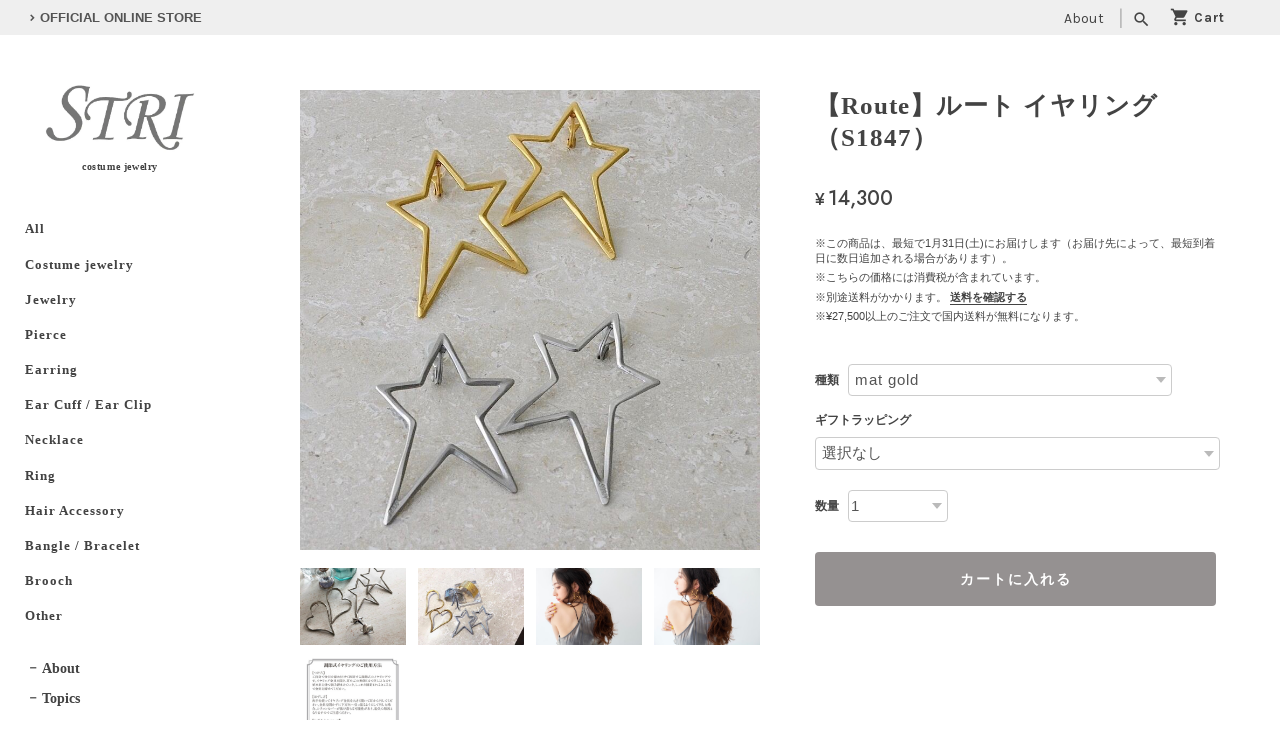

--- FILE ---
content_type: application/xml; charset=UTF-8
request_url: https://store.stri3.com/blog/feed
body_size: 4513
content:
<?xml version="1.0" encoding="UTF-8"?><rss version="2.0"
	xmlns:content="http://purl.org/rss/1.0/modules/content/"
	xmlns:wfw="http://wellformedweb.org/CommentAPI/"
	xmlns:dc="http://purl.org/dc/elements/1.1/"
	xmlns:atom="http://www.w3.org/2005/Atom"
	xmlns:sy="http://purl.org/rss/1.0/modules/syndication/"
	xmlns:slash="http://purl.org/rss/1.0/modules/slash/"
>
<channel>
	<title>Blog | STRI ストリ -costume jewelry-</title>
	<atom:link href="https://store.stri3.com/blog/feed" rel="self" type="application/rss+xml" />
	<link>https://store.stri3.com/blog</link>
	<description><![CDATA[－ Concept －

STRI〈ストリ〉はサンスクリット語で星を意味します。
Made in Japanならではの丁寧で繊細な手仕事で、身につける人のライフスタイルを豊かにし、個性を煌めかせてくれるコスチュームジュエリーをお届けします。

STRI means star in Sanskrit.
The concept of our jewelry is to enrich the lifestyle of the wearer and make their individuality shine.
We hope you enjoy our jewelry, which is shaped from our thoughts, as if weaving a story.



－ Brand Profile －

2014年　ジュエリーブランド STRI 設立
2015年　アトリエ移転
2017年　新たなコンセプトを形にした Jewelry Line の展開スタート
2018年　事務所移転
2018年　直営店オープン
2024年　直営店リニューアルオープン



－ Designer Profile －

Atsuko Takada
関西学院大学卒業後、出版社へ入社。宝塚歌劇編集部に所属し、公演関係の書籍を担当する。取材やインタビュー、撮影等の業務を行いながら、宝塚トップスターの撮影装飾品も数多く制作する。
その後、神戸のアクセサリーメーカーへ入社。ブランドコレクションのデザインから制作までを一貫して任される。
2014 年に独立、ストリデザイン事務所設立。 ジュエリーブランド STRI のデザイナー兼職人としてデザインから制作まですべてを手掛け、オリジナリティを追求する。



－ Stock List －

商品ラインナップ・在庫につきましては店舗ごとに異なります。各店舗にお問い合わせください。

KILA FACE
静岡県浜松市東区大蒲町83-17

Petter:Rosso-Atelier
愛知県名古屋市中区栄3-31-8 モリダイヤハイツ栄302

Anche
京都府京都市中京区松ケ枝町464番地 大文字ビル2F

Luire
宮崎県宮崎市昭栄町127 センチュリーコート8番館1F

scale chord]]></description>
	<language>ja</language>
	<sy:updatePeriod>hourly</sy:updatePeriod>
	<sy:updateFrequency>1</sy:updateFrequency>

		<item>
		<title>POP UP at 千里阪急 (2/25-3/3)</title>
		<link>https://store.stri3.com/blog/2025/02/03/003000_1</link>
		<image>https://base-ec2.akamaized.net/images/user/blog/492407/blog/12ae1e8daebb662a552b1d5583ffce25.jpg</image>
		<pubDate>Sat, 24 Jan 2026 12:39:00 +0900</pubDate>
		<guid isPermaLink="true">https://store.stri3.com/blog/2025/02/03/003000_1</guid>
		<content:encoded><![CDATA[千里阪急にて、初めてのPOP UP SHOPを開催いたします。春の新作も展開スタートいたしますので、ぜひお立ち寄りください。皆様のお越しを心よりお待ちしております。 POP UP SHOP2月25日 (水) ー 3月3日 (火)...]]></content:encoded>
	</item>
		<item>
		<title>【2月15日(日)限定】 ミモザリースワークショップ</title>
		<link>https://store.stri3.com/blog/2025/10/19/161422</link>
		<image>https://base-ec2.akamaized.net/images/user/blog/492407/blog/3d58f71cddcd42f83efaa0f8f28a3a62.jpg</image>
		<pubDate>Sun, 04 Jan 2026 11:27:00 +0900</pubDate>
		<guid isPermaLink="true">https://store.stri3.com/blog/2025/10/19/161422</guid>
		<content:encoded><![CDATA[2月15日（日）に昨年大好評だったワークショップの第2弾の開催が決まりました。今回はミモザを使ったワークショップです。毎年3月8日は国際女性デー。「ミモザの日」とも呼ばれています。イタリアではこの時期、...]]></content:encoded>
	</item>
		<item>
		<title>新年のご挨拶とご優待キャンペーンのお知らせ</title>
		<link>https://store.stri3.com/blog/2026/01/01/103158</link>
		<image>https://base-ec2.akamaized.net/images/user/blog/492407/blog/66bc5ef0066e51f979676bf06dee12e4.jpg</image>
		<pubDate>Thu, 01 Jan 2026 10:31:00 +0900</pubDate>
		<guid isPermaLink="true">https://store.stri3.com/blog/2026/01/01/103158</guid>
		<content:encoded><![CDATA[謹んで新年のお慶びを申し上げます旧年中は格別のご愛顧を賜り、誠にありがとうございました。本年もお客様とのご縁を大切に、丁寧なものづくりで皆様にお気に入りを見つけていただけますよう誠心誠意努めてまい...]]></content:encoded>
	</item>
		<item>
		<title>直営店7周年記念</title>
		<link>https://store.stri3.com/blog/2025/02/03/020000</link>
		<image>https://base-ec2.akamaized.net/images/user/blog/492407/blog/189ba729f1b1940fc542381871226af3.jpg</image>
		<pubDate>Sat, 01 Nov 2025 14:25:00 +0900</pubDate>
		<guid isPermaLink="true">https://store.stri3.com/blog/2025/02/03/020000</guid>
		<content:encoded><![CDATA[2025年11月、直営店は7周年を迎えます。改めまして、日頃よりSTRI 直営店をご愛顧いただき誠にありがとうございます。ご来店くださるお客様、想いを寄せてくださる皆様がいてくださるからこその７年間です。心よ...]]></content:encoded>
	</item>
		<item>
		<title>25AW Collection のご案内</title>
		<link>https://store.stri3.com/blog/2025/08/23/113641</link>
		<image>https://base-ec2.akamaized.net/images/user/blog/492407/blog/6af8afb81d1555839831e1ba89828f4b.jpg</image>
		<pubDate>Sat, 23 Aug 2025 11:36:00 +0900</pubDate>
		<guid isPermaLink="true">https://store.stri3.com/blog/2025/08/23/113641</guid>
		<content:encoded><![CDATA[今年も秋の新作ができあがりました。新たなシーズンの到来を彩るのは「氷柱（つらら）」を題材としたパールデザインラインナップです。素材はシンプルにパールのみを選び、デザインは氷柱の輪郭と水の多様性を意...]]></content:encoded>
	</item>
		<item>
		<title>costume jewelry ができるまで</title>
		<link>https://store.stri3.com/blog/2023/03/15/153731</link>
		<image>https://base-ec2.akamaized.net/images/user/blog/492407/blog/2d978a2485e6e51c90bc1685622bce5a.jpg</image>
		<pubDate>Sun, 20 Jul 2025 00:00:00 +0900</pubDate>
		<guid isPermaLink="true">https://store.stri3.com/blog/2023/03/15/153731</guid>
		<content:encoded><![CDATA[STRIのコレクションは年に二回、春夏シーズン・秋冬シーズンで展開されます。一つのコレクションが出来上がるまでにかかる時間は約半年。デザイナーがデザイン画から制作、仕上げまでのすべてをひとつひとつ手掛...]]></content:encoded>
	</item>
		<item>
		<title>よくあるご質問</title>
		<link>https://store.stri3.com/blog/2023/03/16/120531</link>
		<image>https://base-ec2.akamaized.net/images/user/blog/492407/blog/433895030acf0f49f525e510b197aef8.jpg</image>
		<pubDate>Mon, 03 Feb 2025 01:00:00 +0900</pubDate>
		<guid isPermaLink="true">https://store.stri3.com/blog/2023/03/16/120531</guid>
		<content:encoded><![CDATA[いつもSTRIをご覧いただき誠にありがとうございます。下記以外のご質問やご不明点等ございましたら、お気軽にコンタクト・お問い合わせページよりご連絡ください。Q.　ONLINE STOREで商品を購入しましたが、購入...]]></content:encoded>
	</item>
		<item>
		<title>2025AW Collection</title>
		<link>https://store.stri3.com/blog/2025/01/31/010000</link>
		<image>https://base-ec2.akamaized.net/images/user/blog/492407/blog/0dd8580fe90edde048074c8adce655fc.jpg</image>
		<pubDate>Fri, 31 Jan 2025 01:00:00 +0900</pubDate>
		<guid isPermaLink="true">https://store.stri3.com/blog/2025/01/31/010000</guid>
		<content:encoded><![CDATA[【Glaçon】グラソン氷柱（つらら）を題材とした「Glaçon (グラソン) 」シリーズ。かつては、垂れ下がる氷という意味から「垂氷 (たるひ) 」と呼ばれていましたが、氷が途切れることなく長く連なっている様から「...]]></content:encoded>
	</item>
		<item>
		<title>2025SS Collection</title>
		<link>https://store.stri3.com/blog/2025/01/11/161133</link>
		<image>https://base-ec2.akamaized.net/images/user/blog/492407/blog/1544bc036b435ee173251908ee43680a.jpg</image>
		<pubDate>Fri, 31 Jan 2025 00:00:00 +0900</pubDate>
		<guid isPermaLink="true">https://store.stri3.com/blog/2025/01/11/161133</guid>
		<content:encoded><![CDATA[【Serruria】セルリア南アフリカで生まれたセルリアの花。繊細なガラス細工のようなシルエットと淡く優しい色合いが魅力のセルリアは、「Blushing Bride （頬を染めた花嫁）」とも呼ばれ、ブライダルフラワーとし...]]></content:encoded>
	</item>
		<item>
		<title>Christmas Collection 2024</title>
		<link>https://store.stri3.com/blog/2024/11/06/171104</link>
		<image>https://base-ec2.akamaized.net/images/user/blog/492407/blog/f224e04cdce5ad64ac47cf016a3c3c92.jpg</image>
		<pubDate>Thu, 30 Jan 2025 01:00:00 +0900</pubDate>
		<guid isPermaLink="true">https://store.stri3.com/blog/2024/11/06/171104</guid>
		<content:encoded><![CDATA[【Spica】スピカ2024年クリスマスコレクションは、STRI Jewelry Lineで人気のスピカシリーズよりバイカラーリング＆ネックレスが登場です。おとめ座で最も明るい星スピカをモチーフに描いたシリーズです。中央に...]]></content:encoded>
	</item>
		<item>
		<title>2024AW Collection</title>
		<link>https://store.stri3.com/blog/2024/09/26/234313</link>
		<image>https://base-ec2.akamaized.net/images/user/blog/492407/blog/6f4107f5bd1b1dab04ff598d6b83b1a7.jpg</image>
		<pubDate>Wed, 31 Jan 2024 02:00:00 +0900</pubDate>
		<guid isPermaLink="true">https://store.stri3.com/blog/2024/09/26/234313</guid>
		<content:encoded><![CDATA[【Melt】メルト「日常に溶け込むように」をコンセプトに生まれたブランド初のイヤカフシリーズ。シンプルとベーシックが基本のイヤカフに、拘りのディテールを詰め込んだデザインで耳の形状に合わせた設計となっ...]]></content:encoded>
	</item>
		<item>
		<title>Initial Necklace</title>
		<link>https://store.stri3.com/blog/2024/03/09/144221</link>
		<image>https://base-ec2.akamaized.net/images/user/blog/492407/blog/43dcb89f274a23db02ef58e1e3a399be.jpg</image>
		<pubDate>Wed, 31 Jan 2024 00:00:00 +0900</pubDate>
		<guid isPermaLink="true">https://store.stri3.com/blog/2024/03/09/144221</guid>
		<content:encoded><![CDATA[【Signal】シグナル イニシャルネックレスJewelry Line「Signal」シリーズより、新しくイニシャルネックレスが登場いたします。流水のような線で刻まれたアルファベットの文字。身につける人に寄り添うように。大...]]></content:encoded>
	</item>
		<item>
		<title>2024SS Collection</title>
		<link>https://store.stri3.com/blog/2024/02/11/000000</link>
		<image>https://base-ec2.akamaized.net/images/user/blog/492407/blog/d18bb29ed9931989385c2fca44b09c3e.jpg</image>
		<pubDate>Tue, 30 Jan 2024 00:00:00 +0900</pubDate>
		<guid isPermaLink="true">https://store.stri3.com/blog/2024/02/11/000000</guid>
		<content:encoded><![CDATA[【Fleur】フルール優しいタッチで柔らかに描いたお花のシルエットのシリーズです。肌馴染みのよい上品なマットカラーで細やかなニュアンスを表現しています。きれいめな装いに合わせてスタイリッシュアイテムに。...]]></content:encoded>
	</item>
		<item>
		<title>2023 Christmas Collection</title>
		<link>https://store.stri3.com/blog/2023/11/08/171123</link>
		<image>https://base-ec2.akamaized.net/images/user/blog/492407/blog/894da1305355b14fd38d6cc03a98db0a.jpg</image>
		<pubDate>Mon, 29 Jan 2024 00:00:00 +0900</pubDate>
		<guid isPermaLink="true">https://store.stri3.com/blog/2023/11/08/171123</guid>
		<content:encoded><![CDATA[【Signal】シグナルJewelry Lineよりクリスマスコレクション「Signal」ができあがりました。満月からインスパイアされて描き上げたリングです。タイガーアイとアベンチュリンという天然石をひとつひとつ丁寧にす...]]></content:encoded>
	</item>
		<item>
		<title>2023AW Collection</title>
		<link>https://store.stri3.com/blog/2023/03/11/000000_1</link>
		<image>https://base-ec2.akamaized.net/images/user/blog/492407/blog/8c5c8179e9859754df388ee1b1ffb8d6.jpg</image>
		<pubDate>Sun, 28 Jan 2024 00:00:00 +0900</pubDate>
		<guid isPermaLink="true">https://store.stri3.com/blog/2023/03/11/000000_1</guid>
		<content:encoded><![CDATA[【Une】ユヌもの・ひとが「存在する」ことにフォーカスして描いたUneシリーズ。フランス語で「ひとつの」「ひとりの」を表す「un」「une」の文字を連想させるベースにパールとクリスタルストーンをあしらい、”ユ...]]></content:encoded>
	</item>
	</channel>
</rss>
